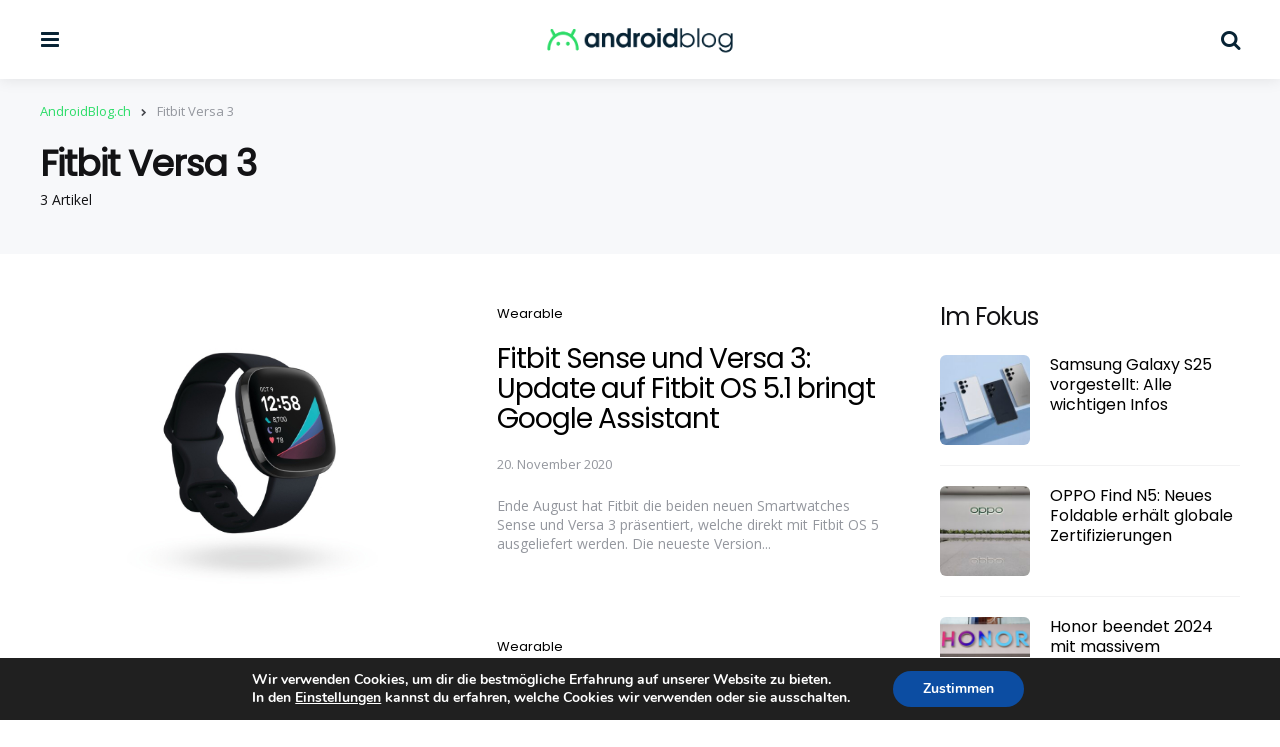

--- FILE ---
content_type: text/html; charset=UTF-8
request_url: https://www.androidblog.ch/tag/fitbit-versa-3/
body_size: 14825
content:
<!DOCTYPE html><html lang="de"><head><meta charset="UTF-8"><link rel="preconnect" href="https://fonts.gstatic.com/" crossorigin /><script>WebFontConfig={google:{families:["Kumbh Sans:wght@300;400;600;700","Open Sans:ital,wght@0,400;0,600;0,700;1,400;1,700","Poppins:wght@500"]}};if ( typeof WebFont === "object" && typeof WebFont.load === "function" ) { WebFont.load( WebFontConfig ); }</script><script data-optimized="1" src="https://www.androidblog.ch/wp-content/plugins/litespeed-cache/assets/js/webfontloader.min.js"></script><link data-optimized="2" rel="stylesheet" href="https://www.androidblog.ch/wp-content/litespeed/css/b3324dbd71d9cd803e6eeed1030ce5e8.css?ver=d06a3" /><meta name="viewport" content="width=device-width, initial-scale=1.0"><link rel="profile" href="https://gmpg.org/xfn/11"><meta name='robots' content='index, follow, max-image-preview:large, max-snippet:-1, max-video-preview:-1' /><style>img:is([sizes="auto" i], [sizes^="auto," i]) { contain-intrinsic-size: 3000px 1500px }</style><title>Fitbit Versa 3 Archive &#8211; AndroidBlog.ch</title><link rel="canonical" href="https://www.androidblog.ch/tag/fitbit-versa-3/" /><meta property="og:locale" content="de_DE" /><meta property="og:type" content="article" /><meta property="og:title" content="Fitbit Versa 3 Archive" /><meta property="og:url" content="https://www.androidblog.ch/tag/fitbit-versa-3/" /><meta property="og:site_name" content="AndroidBlog.ch" /><meta name="twitter:card" content="summary_large_image" /><meta name="twitter:site" content="@vybe_ch" /> <script type="application/ld+json" class="yoast-schema-graph">{"@context":"https://schema.org","@graph":[{"@type":"CollectionPage","@id":"https://www.androidblog.ch/tag/fitbit-versa-3/","url":"https://www.androidblog.ch/tag/fitbit-versa-3/","name":"Fitbit Versa 3 Archive &#8211; AndroidBlog.ch","isPartOf":{"@id":"https://www.androidblog.ch/#website"},"primaryImageOfPage":{"@id":"https://www.androidblog.ch/tag/fitbit-versa-3/#primaryimage"},"image":{"@id":"https://www.androidblog.ch/tag/fitbit-versa-3/#primaryimage"},"thumbnailUrl":"https://www.androidblog.ch/wp-content/uploads/2020/08/fitbit_sense_header.jpg","breadcrumb":{"@id":"https://www.androidblog.ch/tag/fitbit-versa-3/#breadcrumb"},"inLanguage":"de"},{"@type":"ImageObject","inLanguage":"de","@id":"https://www.androidblog.ch/tag/fitbit-versa-3/#primaryimage","url":"https://www.androidblog.ch/wp-content/uploads/2020/08/fitbit_sense_header.jpg","contentUrl":"https://www.androidblog.ch/wp-content/uploads/2020/08/fitbit_sense_header.jpg","width":780,"height":405},{"@type":"BreadcrumbList","@id":"https://www.androidblog.ch/tag/fitbit-versa-3/#breadcrumb","itemListElement":[{"@type":"ListItem","position":1,"name":"Startseite","item":"https://www.androidblog.ch/"},{"@type":"ListItem","position":2,"name":"Fitbit Versa 3"}]},{"@type":"WebSite","@id":"https://www.androidblog.ch/#website","url":"https://www.androidblog.ch/","name":"AndroidBlog.ch","description":"Die Newsquelle für Schweizer Android-Fans","publisher":{"@id":"https://www.androidblog.ch/#organization"},"potentialAction":[{"@type":"SearchAction","target":{"@type":"EntryPoint","urlTemplate":"https://www.androidblog.ch/?s={search_term_string}"},"query-input":"required name=search_term_string"}],"inLanguage":"de"},{"@type":"Organization","@id":"https://www.androidblog.ch/#organization","name":"AndroidBlog.ch","url":"https://www.androidblog.ch/","logo":{"@type":"ImageObject","inLanguage":"de","@id":"https://www.androidblog.ch/#/schema/logo/image/","url":"https://www.androidblog.ch/wp-content/uploads/2023/12/Androidblog-Logo-CI.png","contentUrl":"https://www.androidblog.ch/wp-content/uploads/2023/12/Androidblog-Logo-CI.png","width":2000,"height":351,"caption":"AndroidBlog.ch"},"image":{"@id":"https://www.androidblog.ch/#/schema/logo/image/"},"sameAs":["https://www.facebook.com/ch.vybe","https://x.com/vybe_ch"]}]}</script> <link rel='dns-prefetch' href='//www.googletagmanager.com' /><link rel='dns-prefetch' href='//fonts.googleapis.com' /><link rel="alternate" type="application/rss+xml" title="AndroidBlog.ch &raquo; Feed" href="https://www.androidblog.ch/feed/" /><link rel="alternate" type="application/rss+xml" title="AndroidBlog.ch &raquo; Kommentar-Feed" href="https://www.androidblog.ch/comments/feed/" /><link rel="alternate" type="application/rss+xml" title="AndroidBlog.ch &raquo; Fitbit Versa 3 Schlagwort-Feed" href="https://www.androidblog.ch/tag/fitbit-versa-3/feed/" /><style id='wp-block-library-theme-inline-css' type='text/css'>.wp-block-audio :where(figcaption){color:#555;font-size:13px;text-align:center}.is-dark-theme .wp-block-audio :where(figcaption){color:#ffffffa6}.wp-block-audio{margin:0 0 1em}.wp-block-code{border:1px solid #ccc;border-radius:4px;font-family:Menlo,Consolas,monaco,monospace;padding:.8em 1em}.wp-block-embed :where(figcaption){color:#555;font-size:13px;text-align:center}.is-dark-theme .wp-block-embed :where(figcaption){color:#ffffffa6}.wp-block-embed{margin:0 0 1em}.blocks-gallery-caption{color:#555;font-size:13px;text-align:center}.is-dark-theme .blocks-gallery-caption{color:#ffffffa6}:root :where(.wp-block-image figcaption){color:#555;font-size:13px;text-align:center}.is-dark-theme :root :where(.wp-block-image figcaption){color:#ffffffa6}.wp-block-image{margin:0 0 1em}.wp-block-pullquote{border-bottom:4px solid;border-top:4px solid;color:currentColor;margin-bottom:1.75em}.wp-block-pullquote cite,.wp-block-pullquote footer,.wp-block-pullquote__citation{color:currentColor;font-size:.8125em;font-style:normal;text-transform:uppercase}.wp-block-quote{border-left:.25em solid;margin:0 0 1.75em;padding-left:1em}.wp-block-quote cite,.wp-block-quote footer{color:currentColor;font-size:.8125em;font-style:normal;position:relative}.wp-block-quote:where(.has-text-align-right){border-left:none;border-right:.25em solid;padding-left:0;padding-right:1em}.wp-block-quote:where(.has-text-align-center){border:none;padding-left:0}.wp-block-quote.is-large,.wp-block-quote.is-style-large,.wp-block-quote:where(.is-style-plain){border:none}.wp-block-search .wp-block-search__label{font-weight:700}.wp-block-search__button{border:1px solid #ccc;padding:.375em .625em}:where(.wp-block-group.has-background){padding:1.25em 2.375em}.wp-block-separator.has-css-opacity{opacity:.4}.wp-block-separator{border:none;border-bottom:2px solid;margin-left:auto;margin-right:auto}.wp-block-separator.has-alpha-channel-opacity{opacity:1}.wp-block-separator:not(.is-style-wide):not(.is-style-dots){width:100px}.wp-block-separator.has-background:not(.is-style-dots){border-bottom:none;height:1px}.wp-block-separator.has-background:not(.is-style-wide):not(.is-style-dots){height:2px}.wp-block-table{margin:0 0 1em}.wp-block-table td,.wp-block-table th{word-break:normal}.wp-block-table :where(figcaption){color:#555;font-size:13px;text-align:center}.is-dark-theme .wp-block-table :where(figcaption){color:#ffffffa6}.wp-block-video :where(figcaption){color:#555;font-size:13px;text-align:center}.is-dark-theme .wp-block-video :where(figcaption){color:#ffffffa6}.wp-block-video{margin:0 0 1em}:root :where(.wp-block-template-part.has-background){margin-bottom:0;margin-top:0;padding:1.25em 2.375em}</style><style id='classic-theme-styles-inline-css' type='text/css'>/*! This file is auto-generated */
.wp-block-button__link{color:#fff;background-color:#32373c;border-radius:9999px;box-shadow:none;text-decoration:none;padding:calc(.667em + 2px) calc(1.333em + 2px);font-size:1.125em}.wp-block-file__button{background:#32373c;color:#fff;text-decoration:none}</style><style id='global-styles-inline-css' type='text/css'>:root{--wp--preset--aspect-ratio--square: 1;--wp--preset--aspect-ratio--4-3: 4/3;--wp--preset--aspect-ratio--3-4: 3/4;--wp--preset--aspect-ratio--3-2: 3/2;--wp--preset--aspect-ratio--2-3: 2/3;--wp--preset--aspect-ratio--16-9: 16/9;--wp--preset--aspect-ratio--9-16: 9/16;--wp--preset--color--black: #000000;--wp--preset--color--cyan-bluish-gray: #abb8c3;--wp--preset--color--white: #ffffff;--wp--preset--color--pale-pink: #f78da7;--wp--preset--color--vivid-red: #cf2e2e;--wp--preset--color--luminous-vivid-orange: #ff6900;--wp--preset--color--luminous-vivid-amber: #fcb900;--wp--preset--color--light-green-cyan: #7bdcb5;--wp--preset--color--vivid-green-cyan: #00d084;--wp--preset--color--pale-cyan-blue: #8ed1fc;--wp--preset--color--vivid-cyan-blue: #0693e3;--wp--preset--color--vivid-purple: #9b51e0;--wp--preset--color--primary-theme-color: #2ddd69;--wp--preset--color--secondary-theme-color: #072334;--wp--preset--color--tertiary-theme-color: #428296;--wp--preset--color--quaternary-theme-color: #00677b;--wp--preset--color--quinary-theme-color: #cb1c68;--wp--preset--color--very-dark-grey: #131315;--wp--preset--color--dark-grey: #45464b;--wp--preset--color--medium-grey: #94979e;--wp--preset--color--light-grey: #cfd0d2;--wp--preset--color--very-light-grey: #f2f2f3;--wp--preset--gradient--vivid-cyan-blue-to-vivid-purple: linear-gradient(135deg,rgba(6,147,227,1) 0%,rgb(155,81,224) 100%);--wp--preset--gradient--light-green-cyan-to-vivid-green-cyan: linear-gradient(135deg,rgb(122,220,180) 0%,rgb(0,208,130) 100%);--wp--preset--gradient--luminous-vivid-amber-to-luminous-vivid-orange: linear-gradient(135deg,rgba(252,185,0,1) 0%,rgba(255,105,0,1) 100%);--wp--preset--gradient--luminous-vivid-orange-to-vivid-red: linear-gradient(135deg,rgba(255,105,0,1) 0%,rgb(207,46,46) 100%);--wp--preset--gradient--very-light-gray-to-cyan-bluish-gray: linear-gradient(135deg,rgb(238,238,238) 0%,rgb(169,184,195) 100%);--wp--preset--gradient--cool-to-warm-spectrum: linear-gradient(135deg,rgb(74,234,220) 0%,rgb(151,120,209) 20%,rgb(207,42,186) 40%,rgb(238,44,130) 60%,rgb(251,105,98) 80%,rgb(254,248,76) 100%);--wp--preset--gradient--blush-light-purple: linear-gradient(135deg,rgb(255,206,236) 0%,rgb(152,150,240) 100%);--wp--preset--gradient--blush-bordeaux: linear-gradient(135deg,rgb(254,205,165) 0%,rgb(254,45,45) 50%,rgb(107,0,62) 100%);--wp--preset--gradient--luminous-dusk: linear-gradient(135deg,rgb(255,203,112) 0%,rgb(199,81,192) 50%,rgb(65,88,208) 100%);--wp--preset--gradient--pale-ocean: linear-gradient(135deg,rgb(255,245,203) 0%,rgb(182,227,212) 50%,rgb(51,167,181) 100%);--wp--preset--gradient--electric-grass: linear-gradient(135deg,rgb(202,248,128) 0%,rgb(113,206,126) 100%);--wp--preset--gradient--midnight: linear-gradient(135deg,rgb(2,3,129) 0%,rgb(40,116,252) 100%);--wp--preset--font-size--small: 13px;--wp--preset--font-size--medium: 20px;--wp--preset--font-size--large: 36px;--wp--preset--font-size--x-large: 42px;--wp--preset--spacing--20: 0.44rem;--wp--preset--spacing--30: 0.67rem;--wp--preset--spacing--40: 1rem;--wp--preset--spacing--50: 1.5rem;--wp--preset--spacing--60: 2.25rem;--wp--preset--spacing--70: 3.38rem;--wp--preset--spacing--80: 5.06rem;--wp--preset--shadow--natural: 6px 6px 9px rgba(0, 0, 0, 0.2);--wp--preset--shadow--deep: 12px 12px 50px rgba(0, 0, 0, 0.4);--wp--preset--shadow--sharp: 6px 6px 0px rgba(0, 0, 0, 0.2);--wp--preset--shadow--outlined: 6px 6px 0px -3px rgba(255, 255, 255, 1), 6px 6px rgba(0, 0, 0, 1);--wp--preset--shadow--crisp: 6px 6px 0px rgba(0, 0, 0, 1);}:where(.is-layout-flex){gap: 0.5em;}:where(.is-layout-grid){gap: 0.5em;}body .is-layout-flex{display: flex;}.is-layout-flex{flex-wrap: wrap;align-items: center;}.is-layout-flex > :is(*, div){margin: 0;}body .is-layout-grid{display: grid;}.is-layout-grid > :is(*, div){margin: 0;}:where(.wp-block-columns.is-layout-flex){gap: 2em;}:where(.wp-block-columns.is-layout-grid){gap: 2em;}:where(.wp-block-post-template.is-layout-flex){gap: 1.25em;}:where(.wp-block-post-template.is-layout-grid){gap: 1.25em;}.has-black-color{color: var(--wp--preset--color--black) !important;}.has-cyan-bluish-gray-color{color: var(--wp--preset--color--cyan-bluish-gray) !important;}.has-white-color{color: var(--wp--preset--color--white) !important;}.has-pale-pink-color{color: var(--wp--preset--color--pale-pink) !important;}.has-vivid-red-color{color: var(--wp--preset--color--vivid-red) !important;}.has-luminous-vivid-orange-color{color: var(--wp--preset--color--luminous-vivid-orange) !important;}.has-luminous-vivid-amber-color{color: var(--wp--preset--color--luminous-vivid-amber) !important;}.has-light-green-cyan-color{color: var(--wp--preset--color--light-green-cyan) !important;}.has-vivid-green-cyan-color{color: var(--wp--preset--color--vivid-green-cyan) !important;}.has-pale-cyan-blue-color{color: var(--wp--preset--color--pale-cyan-blue) !important;}.has-vivid-cyan-blue-color{color: var(--wp--preset--color--vivid-cyan-blue) !important;}.has-vivid-purple-color{color: var(--wp--preset--color--vivid-purple) !important;}.has-black-background-color{background-color: var(--wp--preset--color--black) !important;}.has-cyan-bluish-gray-background-color{background-color: var(--wp--preset--color--cyan-bluish-gray) !important;}.has-white-background-color{background-color: var(--wp--preset--color--white) !important;}.has-pale-pink-background-color{background-color: var(--wp--preset--color--pale-pink) !important;}.has-vivid-red-background-color{background-color: var(--wp--preset--color--vivid-red) !important;}.has-luminous-vivid-orange-background-color{background-color: var(--wp--preset--color--luminous-vivid-orange) !important;}.has-luminous-vivid-amber-background-color{background-color: var(--wp--preset--color--luminous-vivid-amber) !important;}.has-light-green-cyan-background-color{background-color: var(--wp--preset--color--light-green-cyan) !important;}.has-vivid-green-cyan-background-color{background-color: var(--wp--preset--color--vivid-green-cyan) !important;}.has-pale-cyan-blue-background-color{background-color: var(--wp--preset--color--pale-cyan-blue) !important;}.has-vivid-cyan-blue-background-color{background-color: var(--wp--preset--color--vivid-cyan-blue) !important;}.has-vivid-purple-background-color{background-color: var(--wp--preset--color--vivid-purple) !important;}.has-black-border-color{border-color: var(--wp--preset--color--black) !important;}.has-cyan-bluish-gray-border-color{border-color: var(--wp--preset--color--cyan-bluish-gray) !important;}.has-white-border-color{border-color: var(--wp--preset--color--white) !important;}.has-pale-pink-border-color{border-color: var(--wp--preset--color--pale-pink) !important;}.has-vivid-red-border-color{border-color: var(--wp--preset--color--vivid-red) !important;}.has-luminous-vivid-orange-border-color{border-color: var(--wp--preset--color--luminous-vivid-orange) !important;}.has-luminous-vivid-amber-border-color{border-color: var(--wp--preset--color--luminous-vivid-amber) !important;}.has-light-green-cyan-border-color{border-color: var(--wp--preset--color--light-green-cyan) !important;}.has-vivid-green-cyan-border-color{border-color: var(--wp--preset--color--vivid-green-cyan) !important;}.has-pale-cyan-blue-border-color{border-color: var(--wp--preset--color--pale-cyan-blue) !important;}.has-vivid-cyan-blue-border-color{border-color: var(--wp--preset--color--vivid-cyan-blue) !important;}.has-vivid-purple-border-color{border-color: var(--wp--preset--color--vivid-purple) !important;}.has-vivid-cyan-blue-to-vivid-purple-gradient-background{background: var(--wp--preset--gradient--vivid-cyan-blue-to-vivid-purple) !important;}.has-light-green-cyan-to-vivid-green-cyan-gradient-background{background: var(--wp--preset--gradient--light-green-cyan-to-vivid-green-cyan) !important;}.has-luminous-vivid-amber-to-luminous-vivid-orange-gradient-background{background: var(--wp--preset--gradient--luminous-vivid-amber-to-luminous-vivid-orange) !important;}.has-luminous-vivid-orange-to-vivid-red-gradient-background{background: var(--wp--preset--gradient--luminous-vivid-orange-to-vivid-red) !important;}.has-very-light-gray-to-cyan-bluish-gray-gradient-background{background: var(--wp--preset--gradient--very-light-gray-to-cyan-bluish-gray) !important;}.has-cool-to-warm-spectrum-gradient-background{background: var(--wp--preset--gradient--cool-to-warm-spectrum) !important;}.has-blush-light-purple-gradient-background{background: var(--wp--preset--gradient--blush-light-purple) !important;}.has-blush-bordeaux-gradient-background{background: var(--wp--preset--gradient--blush-bordeaux) !important;}.has-luminous-dusk-gradient-background{background: var(--wp--preset--gradient--luminous-dusk) !important;}.has-pale-ocean-gradient-background{background: var(--wp--preset--gradient--pale-ocean) !important;}.has-electric-grass-gradient-background{background: var(--wp--preset--gradient--electric-grass) !important;}.has-midnight-gradient-background{background: var(--wp--preset--gradient--midnight) !important;}.has-small-font-size{font-size: var(--wp--preset--font-size--small) !important;}.has-medium-font-size{font-size: var(--wp--preset--font-size--medium) !important;}.has-large-font-size{font-size: var(--wp--preset--font-size--large) !important;}.has-x-large-font-size{font-size: var(--wp--preset--font-size--x-large) !important;}
:where(.wp-block-post-template.is-layout-flex){gap: 1.25em;}:where(.wp-block-post-template.is-layout-grid){gap: 1.25em;}
:where(.wp-block-columns.is-layout-flex){gap: 2em;}:where(.wp-block-columns.is-layout-grid){gap: 2em;}
:root :where(.wp-block-pullquote){font-size: 1.5em;line-height: 1.6;}</style><style id='moove_gdpr_frontend-inline-css' type='text/css'>#moove_gdpr_cookie_modal,#moove_gdpr_cookie_info_bar,.gdpr_cookie_settings_shortcode_content{font-family:Nunito,sans-serif}#moove_gdpr_save_popup_settings_button{background-color:#373737;color:#fff}#moove_gdpr_save_popup_settings_button:hover{background-color:#000}#moove_gdpr_cookie_info_bar .moove-gdpr-info-bar-container .moove-gdpr-info-bar-content a.mgbutton,#moove_gdpr_cookie_info_bar .moove-gdpr-info-bar-container .moove-gdpr-info-bar-content button.mgbutton{background-color:#0C4DA2}#moove_gdpr_cookie_modal .moove-gdpr-modal-content .moove-gdpr-modal-footer-content .moove-gdpr-button-holder a.mgbutton,#moove_gdpr_cookie_modal .moove-gdpr-modal-content .moove-gdpr-modal-footer-content .moove-gdpr-button-holder button.mgbutton,.gdpr_cookie_settings_shortcode_content .gdpr-shr-button.button-green{background-color:#0C4DA2;border-color:#0C4DA2}#moove_gdpr_cookie_modal .moove-gdpr-modal-content .moove-gdpr-modal-footer-content .moove-gdpr-button-holder a.mgbutton:hover,#moove_gdpr_cookie_modal .moove-gdpr-modal-content .moove-gdpr-modal-footer-content .moove-gdpr-button-holder button.mgbutton:hover,.gdpr_cookie_settings_shortcode_content .gdpr-shr-button.button-green:hover{background-color:#fff;color:#0C4DA2}#moove_gdpr_cookie_modal .moove-gdpr-modal-content .moove-gdpr-modal-close i,#moove_gdpr_cookie_modal .moove-gdpr-modal-content .moove-gdpr-modal-close span.gdpr-icon{background-color:#0C4DA2;border:1px solid #0C4DA2}#moove_gdpr_cookie_info_bar span.change-settings-button.focus-g,#moove_gdpr_cookie_info_bar span.change-settings-button:focus,#moove_gdpr_cookie_info_bar button.change-settings-button.focus-g,#moove_gdpr_cookie_info_bar button.change-settings-button:focus{-webkit-box-shadow:0 0 1px 3px #0C4DA2;-moz-box-shadow:0 0 1px 3px #0C4DA2;box-shadow:0 0 1px 3px #0C4DA2}#moove_gdpr_cookie_modal .moove-gdpr-modal-content .moove-gdpr-modal-close i:hover,#moove_gdpr_cookie_modal .moove-gdpr-modal-content .moove-gdpr-modal-close span.gdpr-icon:hover,#moove_gdpr_cookie_info_bar span[data-href]>u.change-settings-button{color:#0C4DA2}#moove_gdpr_cookie_modal .moove-gdpr-modal-content .moove-gdpr-modal-left-content #moove-gdpr-menu li.menu-item-selected a span.gdpr-icon,#moove_gdpr_cookie_modal .moove-gdpr-modal-content .moove-gdpr-modal-left-content #moove-gdpr-menu li.menu-item-selected button span.gdpr-icon{color:inherit}#moove_gdpr_cookie_modal .moove-gdpr-modal-content .moove-gdpr-modal-left-content #moove-gdpr-menu li a span.gdpr-icon,#moove_gdpr_cookie_modal .moove-gdpr-modal-content .moove-gdpr-modal-left-content #moove-gdpr-menu li button span.gdpr-icon{color:inherit}#moove_gdpr_cookie_modal .gdpr-acc-link{line-height:0;font-size:0;color:transparent;position:absolute}#moove_gdpr_cookie_modal .moove-gdpr-modal-content .moove-gdpr-modal-close:hover i,#moove_gdpr_cookie_modal .moove-gdpr-modal-content .moove-gdpr-modal-left-content #moove-gdpr-menu li a,#moove_gdpr_cookie_modal .moove-gdpr-modal-content .moove-gdpr-modal-left-content #moove-gdpr-menu li button,#moove_gdpr_cookie_modal .moove-gdpr-modal-content .moove-gdpr-modal-left-content #moove-gdpr-menu li button i,#moove_gdpr_cookie_modal .moove-gdpr-modal-content .moove-gdpr-modal-left-content #moove-gdpr-menu li a i,#moove_gdpr_cookie_modal .moove-gdpr-modal-content .moove-gdpr-tab-main .moove-gdpr-tab-main-content a:hover,#moove_gdpr_cookie_info_bar.moove-gdpr-dark-scheme .moove-gdpr-info-bar-container .moove-gdpr-info-bar-content a.mgbutton:hover,#moove_gdpr_cookie_info_bar.moove-gdpr-dark-scheme .moove-gdpr-info-bar-container .moove-gdpr-info-bar-content button.mgbutton:hover,#moove_gdpr_cookie_info_bar.moove-gdpr-dark-scheme .moove-gdpr-info-bar-container .moove-gdpr-info-bar-content a:hover,#moove_gdpr_cookie_info_bar.moove-gdpr-dark-scheme .moove-gdpr-info-bar-container .moove-gdpr-info-bar-content button:hover,#moove_gdpr_cookie_info_bar.moove-gdpr-dark-scheme .moove-gdpr-info-bar-container .moove-gdpr-info-bar-content span.change-settings-button:hover,#moove_gdpr_cookie_info_bar.moove-gdpr-dark-scheme .moove-gdpr-info-bar-container .moove-gdpr-info-bar-content button.change-settings-button:hover,#moove_gdpr_cookie_info_bar.moove-gdpr-dark-scheme .moove-gdpr-info-bar-container .moove-gdpr-info-bar-content u.change-settings-button:hover,#moove_gdpr_cookie_info_bar span[data-href]>u.change-settings-button,#moove_gdpr_cookie_info_bar.moove-gdpr-dark-scheme .moove-gdpr-info-bar-container .moove-gdpr-info-bar-content a.mgbutton.focus-g,#moove_gdpr_cookie_info_bar.moove-gdpr-dark-scheme .moove-gdpr-info-bar-container .moove-gdpr-info-bar-content button.mgbutton.focus-g,#moove_gdpr_cookie_info_bar.moove-gdpr-dark-scheme .moove-gdpr-info-bar-container .moove-gdpr-info-bar-content a.focus-g,#moove_gdpr_cookie_info_bar.moove-gdpr-dark-scheme .moove-gdpr-info-bar-container .moove-gdpr-info-bar-content button.focus-g,#moove_gdpr_cookie_info_bar.moove-gdpr-dark-scheme .moove-gdpr-info-bar-container .moove-gdpr-info-bar-content a.mgbutton:focus,#moove_gdpr_cookie_info_bar.moove-gdpr-dark-scheme .moove-gdpr-info-bar-container .moove-gdpr-info-bar-content button.mgbutton:focus,#moove_gdpr_cookie_info_bar.moove-gdpr-dark-scheme .moove-gdpr-info-bar-container .moove-gdpr-info-bar-content a:focus,#moove_gdpr_cookie_info_bar.moove-gdpr-dark-scheme .moove-gdpr-info-bar-container .moove-gdpr-info-bar-content button:focus,#moove_gdpr_cookie_info_bar.moove-gdpr-dark-scheme .moove-gdpr-info-bar-container .moove-gdpr-info-bar-content span.change-settings-button.focus-g,span.change-settings-button:focus,button.change-settings-button.focus-g,button.change-settings-button:focus,#moove_gdpr_cookie_info_bar.moove-gdpr-dark-scheme .moove-gdpr-info-bar-container .moove-gdpr-info-bar-content u.change-settings-button.focus-g,#moove_gdpr_cookie_info_bar.moove-gdpr-dark-scheme .moove-gdpr-info-bar-container .moove-gdpr-info-bar-content u.change-settings-button:focus{color:#0C4DA2}#moove_gdpr_cookie_modal.gdpr_lightbox-hide{display:none}</style> <script type="text/javascript" src="https://www.androidblog.ch/wp-includes/js/jquery/jquery.min.js" id="jquery-core-js"></script> <script data-optimized="1" type="text/javascript" src="https://www.androidblog.ch/wp-content/litespeed/js/05bd86645d9426a2b371108cebcdb4b4.js?ver=db4b4" id="jquery-migrate-js"></script> <script data-optimized="1" type="text/javascript" src="https://www.androidblog.ch/wp-content/litespeed/js/728a483bd613274797acf779a78fc04c.js?ver=fc04c" id="mura-main-js"></script> 
 <script type="text/javascript" src="https://www.googletagmanager.com/gtag/js?id=G-7VR7XB8HR4" id="google_gtagjs-js" async></script> <script type="text/javascript" id="google_gtagjs-js-after">/*  */
window.dataLayer = window.dataLayer || [];function gtag(){dataLayer.push(arguments);}
gtag("set","linker",{"domains":["www.androidblog.ch"]});
gtag("js", new Date());
gtag("set", "developer_id.dZTNiMT", true);
gtag("config", "G-7VR7XB8HR4");
/*  */</script> <link rel="https://api.w.org/" href="https://www.androidblog.ch/wp-json/" /><link rel="alternate" title="JSON" type="application/json" href="https://www.androidblog.ch/wp-json/wp/v2/tags/28692" /><link rel="EditURI" type="application/rsd+xml" title="RSD" href="https://www.androidblog.ch/xmlrpc.php?rsd" /><meta name="generator" content="WordPress 6.8.3" /><link rel="preconnect" href="https://fonts.googleapis.com"><link rel="preconnect" href="https://fonts.gstatic.com"><meta name="generator" content="Site Kit by Google 1.166.0" /><style type="text/css" id="tfm-hero-custom-css">.tfm-hero .entry-read-more .entry-meta-read-time::after, .tfm-hero .entry-meta-comment-count::before { color: #ffffff !important;}
.tfm-hero .entry-read-more .entry-meta-read-time { color: #ffffff;}</style><style type="text/css" id="tfm-related-posts-custom-css">.tfm-related-posts .entry-read-more .entry-meta-read-time::after { color: #ffffff !important;}
.tfm-related-posts .entry-read-more .entry-meta-read-time { border-color: #ffffff;}</style><style type="text/css" id="mura-custom-css-vars">:root {
--primary-theme-color:#2ddd69;
--secondary-theme-color:#072334;
--tertiary-theme-color:#428296;
--toggle-icon-color:#072334;
--footer-background:#072334;
--footer-color:#ffffff;
--footer-link-color:#ffffff;
--footer-border-color:#ffffff;
--primary-menu-background:#072334;
--primary-menu-link-color:#2ddd69;
--primary-menu-submenu-background:#072334;
--custom-logo-width-mobile:140px;
--custom-logo-width-small-mobile:140px;
--button-border-radius:6px;
--post-thumbnail-border-radius:6px;
}</style><style type="text/css" id="mura-widget-css">.site-footer .widget-title { color:#ffffff !important;}.site-footer .widget, .site-footer .widget ul li, .site-footer .widget ol li, .site-footer .widget_recent_comments ul li::before { color:#ffffff;}.site-footer .widget ul li a, .site-footer .widget ol li a, .site-footer .wp-calendar-nav a { color:#ffffff;}</style><link rel="icon" href="https://www.androidblog.ch/wp-content/uploads/2023/08/cropped-Publisher-Logo-Quadratisch-Transparent-32x32.png" sizes="32x32" /><link rel="icon" href="https://www.androidblog.ch/wp-content/uploads/2023/08/cropped-Publisher-Logo-Quadratisch-Transparent-192x192.png" sizes="192x192" /><link rel="apple-touch-icon" href="https://www.androidblog.ch/wp-content/uploads/2023/08/cropped-Publisher-Logo-Quadratisch-Transparent-180x180.png" /><meta name="msapplication-TileImage" content="https://www.androidblog.ch/wp-content/uploads/2023/08/cropped-Publisher-Logo-Quadratisch-Transparent-270x270.png" /><style type="text/css" id="wp-custom-css">text-align: center</style><style id="egf-frontend-styles" type="text/css">body, input, textarea, .tfm-menu-sash span {font-family: 'Open Sans', sans-serif;font-style: normal;font-weight: 400;} .entry-meta a[class*="cat-link"], .tfm-link-more a, label, button, .button, input[type="button"], input[type="reset"], input[type="submit"], ul.primary-menu, .primary-nav-sidebar, ul.header-secondary, .wp-block-quote.is-large p, .wp-block-quote.is-style-large p, .widget_tag_cloud a, .single-post-tags a, .child-categories a, a.tag-cloud-link, .wp-block-latest-posts__list li a, .tfm_posts_widget .entry-title-link, .tfm-social-icons .tfm-social-icon, .entry-read-more .read-more {font-family: 'Poppins', sans-serif;font-style: normal;font-weight: 500;} p {font-family: 'Open Sans', sans-serif;font-style: normal;font-weight: 400;} h1 {font-family: 'Poppins', sans-serif;font-style: normal;font-weight: 500;} h2 {font-family: 'Poppins', sans-serif;font-style: normal;font-weight: 500;} h3 {font-family: 'Poppins', sans-serif;font-style: normal;font-weight: 500;} h4 {font-family: 'Poppins', sans-serif;font-style: normal;font-weight: 500;} h5 {font-family: 'Poppins', sans-serif;font-style: normal;font-weight: 500;} h6 {font-family: 'Poppins', sans-serif;font-style: normal;font-weight: 500;}</style></head><body data-rsssl=1 class="archive tag tag-fitbit-versa-3 tag-28692 wp-custom-logo wp-embed-responsive wp-theme-mura wp-child-theme-mura-child tfm-hero-has-background has-sidebar has-sticky-nav has-sticky-nav-mobile has-backtotop has-tfm-breadcrumbs"><div class="body-fade menu-overlay"></div><div class="body-fade search-overlay"></div><header id="site-header" class="site-header logo-split-menu sticky-nav sticky-mobile-nav has-toggle-menu has-toggle-search has-toggle-cart has-primary-nav has-primary-nav-background"><div class="mobile-header"><div class="header-section header-left"><div class="toggle toggle-menu mobile-toggle"><span><i class="icon-menu-1"></i></span><span class="screen-reader-text">Menu</span></div></div><div class="site-logo faux-heading"><a href="https://www.androidblog.ch" rel="home"><img src="https://www.androidblog.ch/wp-content/uploads/2023/08/Androidblog-Logo-Header.png" alt="AndroidBlog.ch" class="custom-logo" width="200" /></a></div><div class="header-section header-right"><div class="toggle toggle-cart mobile-toggle"></div><div class="toggle toggle-search mobile-toggle"><span><i class="icon-search"></i></span><span class="screen-reader-text">Suche</span></div></div></div><div class="header-layout-wrapper"><div class="header-section header-left"><div class="toggle toggle-menu"><span><i class="icon-menu-1"></i></span><span class="screen-reader-text">Menu</span></div><nav id="split-menu-left" class="primary-menu split-menu-left"><ul><li class="page_item page-item-15308"><a href="https://www.androidblog.ch/datenschutzerklaerung/">Datenschutzerklärung</a></li><li class="page_item page-item-7336"><a href="https://www.androidblog.ch/impressum/">Impressum</a></li><li class="page_item page-item-8"><a href="https://www.androidblog.ch/kontakt/">Kontakt</a></li><li class="page_item page-item-25456"><a href="https://www.androidblog.ch/tipp-senden/">Tipp senden</a></li><li class="page_item page-item-76"><a href="https://www.androidblog.ch/ueber-androidblog-ch/">Über uns</a></li></ul></nav></div><div class="header-branding"><div class="site-logo faux-heading"><a href="https://www.androidblog.ch" rel="home"><img src="https://www.androidblog.ch/wp-content/uploads/2023/08/Androidblog-Logo-Header.png" alt="AndroidBlog.ch" class="custom-logo" width="200" /></a><span class="screen-reader-text">AndroidBlog.ch</span></div></div><div class="header-section header-right"><nav id="split-menu-right" class="primary-menu split-menu-right"><ul><li class="page_item page-item-15308"><a href="https://www.androidblog.ch/datenschutzerklaerung/">Datenschutzerklärung</a></li><li class="page_item page-item-7336"><a href="https://www.androidblog.ch/impressum/">Impressum</a></li><li class="page_item page-item-8"><a href="https://www.androidblog.ch/kontakt/">Kontakt</a></li><li class="page_item page-item-25456"><a href="https://www.androidblog.ch/tipp-senden/">Tipp senden</a></li><li class="page_item page-item-76"><a href="https://www.androidblog.ch/ueber-androidblog-ch/">Über uns</a></li></ul></nav><div class="toggle toggle-cart"></div><div class="toggle toggle-search"><span><i class="icon-search"></i></span><span class="screen-reader-text">Suche</span></div></div></div></header><aside id="toggle-search-sidebar" class="toggle-sidebar sidebar site-search" aria-label="Search Sidebar"><div class="toggle-sidebar-header"><div class="close-menu"><span><i class="icon-cancel"></i></span><span class="close">close</span></div></div><form role="search" method="get" class="search-form" action="https://www.androidblog.ch/">
<label for="search-form-6929426a5ba29">
<span class="screen-reader-text">Sucheergebnisse für</span>
</label>
<input type="search" id="search-form-6929426a5ba29" class="search-field" placeholder="Suchen ..." value="" name="s" />
<button type="submit" class="search-submit"><i class="icon-search"></i><span class="screen-reader-text">Suche</span></button></form></aside><div class="tfm-breadcrumbs navxt"><div class="tfm-breadcrumbs-inner"><span property="itemListElement" typeof="ListItem"><a property="item" typeof="WebPage" title="Gehe zu AndroidBlog.ch." href="https://www.androidblog.ch" class="home" ><span property="name">AndroidBlog.ch</span></a><meta property="position" content="1"></span> &gt; <span property="itemListElement" typeof="ListItem"><span property="name" class="archive taxonomy post_tag current-item">Fitbit Versa 3</span><meta property="url" content="https://www.androidblog.ch/tag/fitbit-versa-3/"><meta property="position" content="2"></span></div></div><header class="archive-header"><div class="archive-header-inner"><div class="archive-description-wrap"><span class="archive-subtitle post-count entry-meta">3 Artikel</span><h1 class="archive-title"><span>Fitbit Versa 3</span></h1></div></div></header><aside id="toggle-sidebar" class="mobile-navigation toggle-sidebar sidebar sidebar-2" aria-label="Blog Sidebar"><div class="toggle-sidebar-header"><div class="site-logo faux-heading"><a href="https://www.androidblog.ch" rel="home"><img src="https://www.androidblog.ch/wp-content/uploads/2023/08/Androidblog-Logo-Header.png" alt="AndroidBlog.ch" class="custom-logo" width="140" /></a><span class="screen-reader-text">AndroidBlog.ch</span></div><div class="close-menu"><span><i class="icon-cancel"></i></span><span class="close">close</span></div></div><nav class="primary-nav-sidebar-wrapper"><ul id="primary-nav-sidebar" class="primary-nav-sidebar"><li id="menu-item-198771" class="menu-item menu-item-type-taxonomy menu-item-object-category menu-item-198771"><a href="https://www.androidblog.ch/category/smartphones/">Smartphone</a><span class="expand"></span></li><li id="menu-item-198772" class="menu-item menu-item-type-taxonomy menu-item-object-category menu-item-198772"><a href="https://www.androidblog.ch/category/os/">Firmware &amp; OS</a><span class="expand"></span></li><li id="menu-item-198773" class="menu-item menu-item-type-taxonomy menu-item-object-category menu-item-198773"><a href="https://www.androidblog.ch/category/wearable/">Wearable</a><span class="expand"></span></li><li id="menu-item-198774" class="menu-item menu-item-type-taxonomy menu-item-object-category menu-item-198774"><a href="https://www.androidblog.ch/category/apps/">App</a><span class="expand"></span></li><li id="menu-item-198775" class="menu-item menu-item-type-taxonomy menu-item-object-category menu-item-198775"><a href="https://www.androidblog.ch/category/tablets/">Tablet</a><span class="expand"></span></li><li id="menu-item-199237" class="menu-item menu-item-type-post_type menu-item-object-page menu-item-199237"><a href="https://www.androidblog.ch/tipp-senden/">Tipp senden</a><span class="expand"></span></li></ul></nav><section id="tfm_posts_widget-5" class="widget tfm_posts_widget"><ul class="list list-style-list has-post-thumbnails recent-posts"><li class="widget-entry has-post-media has-post-thumbnail  thumbnail-uncropped default"><div class="post-thumbnail">
<a href="https://www.androidblog.ch/2025/01/samsung-galaxy-s25-vorgestellt-alle-wichtigen-infos/">
<img width="200" height="200" src="https://www.androidblog.ch/wp-content/uploads/2025/01/Galaxy-S25-Ultra-Produktfamilie-200x200.jpg" class="attachment-thumbnail size-thumbnail wp-post-image" alt="Samsung hat die Galaxy S25 Reihe vorgestellt." decoding="async" />							</a></div><div class="entry-header">
<a href="https://www.androidblog.ch/2025/01/samsung-galaxy-s25-vorgestellt-alle-wichtigen-infos/" rel="bookmark" class="entry-title-link">Samsung Galaxy S25 vorgestellt: Alle wichtigen Infos</a></div></li><li class="widget-entry has-post-media has-post-thumbnail  thumbnail-uncropped default"><div class="post-thumbnail">
<a href="https://www.androidblog.ch/2025/01/oppo-find-n5-neues-foldable-erhaelt-globale-zertifizierungen/">
<img width="200" height="200" src="https://www.androidblog.ch/wp-content/uploads/2024/01/Besuch-bei-Oppo-in-China3-200x200.jpg" class="attachment-thumbnail size-thumbnail wp-post-image" alt="Oppo" decoding="async" />							</a></div><div class="entry-header">
<a href="https://www.androidblog.ch/2025/01/oppo-find-n5-neues-foldable-erhaelt-globale-zertifizierungen/" rel="bookmark" class="entry-title-link">OPPO Find N5: Neues Foldable erhält globale Zertifizierungen</a></div></li><li class="widget-entry has-post-media has-post-thumbnail  thumbnail-uncropped default"><div class="post-thumbnail">
<a href="https://www.androidblog.ch/2025/01/honor-beendet-2024-mit-massivem-verkaufswachstum/">
<img width="200" height="200" src="https://www.androidblog.ch/wp-content/uploads/2023/10/Honor-Logo-200x200.png" class="attachment-thumbnail size-thumbnail wp-post-image" alt="Honor Logo" decoding="async" />							</a></div><div class="entry-header">
<a href="https://www.androidblog.ch/2025/01/honor-beendet-2024-mit-massivem-verkaufswachstum/" rel="bookmark" class="entry-title-link">Honor beendet 2024 mit massivem Verkaufswachstum</a></div></li><li class="widget-entry has-post-media has-post-thumbnail  thumbnail-uncropped default"><div class="post-thumbnail">
<a href="https://www.androidblog.ch/2025/01/huawei-arbeitet-am-nachfolger-des-mate-xt/">
<img width="200" height="200" src="https://www.androidblog.ch/wp-content/uploads/2025/01/Huawei-Mate-XTs-200x200.png" class="attachment-thumbnail size-thumbnail wp-post-image" alt="Huawei Mate XT" decoding="async" />							</a></div><div class="entry-header">
<a href="https://www.androidblog.ch/2025/01/huawei-arbeitet-am-nachfolger-des-mate-xt/" rel="bookmark" class="entry-title-link">Huawei arbeitet am Nachfolger des Mate XT</a></div></li></ul></section></aside><div class="wrap"><div class="wrap-inner"><main id="main" class="site-main has-pagination-numbers has-pagination-prev-next"><div id="primary" class="content-area post-grid cols-1 list"><article id="post-36205" class="post-36205 post type-post status-publish format-standard has-post-thumbnail hentry category-wearable tag-fitbit tag-fitbit-sense tag-fitbit-versa-3 article has-excerpt has-date has-category-meta thumbnail-landscape default"><div class="formats-key"></div><div class="post-inner"><div class="thumbnail-wrapper"><figure class="post-thumbnail"><a href="https://www.androidblog.ch/2020/11/fitbit-sense-und-versa-3-update-auf-fitbit-os-5-1-bringt-google-assistant/">
<img width="780" height="405" src="https://www.androidblog.ch/wp-content/uploads/2020/08/fitbit_sense_header.jpg" class="attachment-large size-large wp-post-image" alt="" decoding="async" srcset="https://www.androidblog.ch/wp-content/uploads/2020/08/fitbit_sense_header.jpg 780w, https://www.androidblog.ch/wp-content/uploads/2020/08/fitbit_sense_header-300x156.jpg 300w, https://www.androidblog.ch/wp-content/uploads/2020/08/fitbit_sense_header-768x399.jpg 768w" sizes="(max-width: 780px) 100vw, 780px" />					</a></figure></div><div class="entry-wrapper"><header class="entry-header"><div class="formats-key"></div><div class="entry-meta before-title">
<span class="screen-reader-text">Categories</span><ul class="post-categories-meta"><li class="cat-slug-wearable cat-id-777"><a href="https://www.androidblog.ch/category/wearable/" class="cat-link-777">Wearable</a></li></ul></div><h3 class="entry-title"><a href="https://www.androidblog.ch/2020/11/fitbit-sense-und-versa-3-update-auf-fitbit-os-5-1-bringt-google-assistant/" rel="bookmark">Fitbit Sense und Versa 3: Update auf Fitbit OS 5.1 bringt Google Assistant</a></h3><div class="entry-meta after-title"><ul class="after-title-meta"><li class="entry-meta-date">
<time datetime="2020-11-20">20. November 2020</time></li></ul></div></header><div class="entry-content excerpt">Ende August hat Fitbit die beiden neuen Smartwatches Sense und Versa 3 präsentiert, welche direkt mit Fitbit OS 5 ausgeliefert werden. Die neueste Version...</div></div></div></article><article id="post-34129" class="post-34129 post type-post status-publish format-standard has-post-thumbnail hentry category-wearable tag-fitbit tag-fitbit-versa-3 article has-excerpt has-date has-category-meta thumbnail-landscape default"><div class="formats-key"></div><div class="post-inner"><div class="thumbnail-wrapper"><figure class="post-thumbnail"><a href="https://www.androidblog.ch/2020/08/fitbit-versa-3/">
<img width="780" height="405" src="https://www.androidblog.ch/wp-content/uploads/2020/08/fitbit_versa3_header.jpg" class="attachment-large size-large wp-post-image" alt="" decoding="async" loading="lazy" srcset="https://www.androidblog.ch/wp-content/uploads/2020/08/fitbit_versa3_header.jpg 780w, https://www.androidblog.ch/wp-content/uploads/2020/08/fitbit_versa3_header-300x156.jpg 300w, https://www.androidblog.ch/wp-content/uploads/2020/08/fitbit_versa3_header-768x399.jpg 768w" sizes="auto, (max-width: 780px) 100vw, 780px" />					</a></figure></div><div class="entry-wrapper"><header class="entry-header"><div class="formats-key"></div><div class="entry-meta before-title">
<span class="screen-reader-text">Categories</span><ul class="post-categories-meta"><li class="cat-slug-wearable cat-id-777"><a href="https://www.androidblog.ch/category/wearable/" class="cat-link-777">Wearable</a></li></ul></div><h3 class="entry-title"><a href="https://www.androidblog.ch/2020/08/fitbit-versa-3/" rel="bookmark">Fitbit Versa 3 offiziell vorgestellt</a></h3><div class="entry-meta after-title"><ul class="after-title-meta"><li class="entry-meta-date">
<time datetime="2020-08-26">26. August 2020</time></li></ul></div></header><div class="entry-content excerpt">Neben der neuen Fitbit Sense, hat der Wearables-Hersteller gestern auch noch die Versa 3 vorgestellt. Optisch unterscheidet sich die Versa 3 nur geringfügig von...</div></div></div></article><article id="post-34001" class="post-34001 post type-post status-publish format-standard has-post-thumbnail hentry category-wearable tag-fitbit tag-fitbit-inspire-2 tag-fitbit-sense tag-fitbit-versa-3 article has-excerpt has-date has-category-meta thumbnail-landscape default"><div class="formats-key"></div><div class="post-inner"><div class="thumbnail-wrapper"><figure class="post-thumbnail"><a href="https://www.androidblog.ch/2020/08/neues-von-fitbit-auf-pressebilder-versa-3-inspire-2-und-sense-kommen/">
<img width="780" height="405" src="https://www.androidblog.ch/wp-content/uploads/2020/08/fitbit_sense_le_header.jpg" class="attachment-large size-large wp-post-image" alt="" decoding="async" loading="lazy" srcset="https://www.androidblog.ch/wp-content/uploads/2020/08/fitbit_sense_le_header.jpg 780w, https://www.androidblog.ch/wp-content/uploads/2020/08/fitbit_sense_le_header-300x156.jpg 300w, https://www.androidblog.ch/wp-content/uploads/2020/08/fitbit_sense_le_header-768x399.jpg 768w" sizes="auto, (max-width: 780px) 100vw, 780px" />					</a></figure></div><div class="entry-wrapper"><header class="entry-header"><div class="formats-key"></div><div class="entry-meta before-title">
<span class="screen-reader-text">Categories</span><ul class="post-categories-meta"><li class="cat-slug-wearable cat-id-777"><a href="https://www.androidblog.ch/category/wearable/" class="cat-link-777">Wearable</a></li></ul></div><h3 class="entry-title"><a href="https://www.androidblog.ch/2020/08/neues-von-fitbit-auf-pressebilder-versa-3-inspire-2-und-sense-kommen/" rel="bookmark">Neues von Fitbit auf Pressebilder: Versa 3, Inspire 2 und Sense kommen</a></h3><div class="entry-meta after-title"><ul class="after-title-meta"><li class="entry-meta-date">
<time datetime="2020-08-19">19. August 2020</time></li></ul></div></header><div class="entry-content excerpt">Um den Wearables-Hersteller Fitbit wurde es in den letzten Monaten ziemlich ruhig &#8211; zumindest was neue Produktankündigungen anbelangt. Die geplante und bereits im letzten...</div></div></div></article></div></main><aside id="aside-sidebar" class="aside-sidebar sidebar sidebar-1" aria-label="Sidebar"><div class="aside-sticky-container"><section id="tfm_posts_widget-6" class="widget tfm_posts_widget"><h3 class="widget-title">Im Fokus</h3><ul class="list list-style-list has-post-thumbnails has-title recent-posts"><li class="widget-entry has-post-media has-post-thumbnail  thumbnail-uncropped default"><div class="post-thumbnail">
<a href="https://www.androidblog.ch/2025/01/samsung-galaxy-s25-vorgestellt-alle-wichtigen-infos/">
<img width="200" height="200" src="https://www.androidblog.ch/wp-content/uploads/2025/01/Galaxy-S25-Ultra-Produktfamilie-200x200.jpg" class="attachment-thumbnail size-thumbnail wp-post-image" alt="Samsung hat die Galaxy S25 Reihe vorgestellt." decoding="async" loading="lazy" />							</a></div><div class="entry-header">
<a href="https://www.androidblog.ch/2025/01/samsung-galaxy-s25-vorgestellt-alle-wichtigen-infos/" rel="bookmark" class="entry-title-link">Samsung Galaxy S25 vorgestellt: Alle wichtigen Infos</a></div></li><li class="widget-entry has-post-media has-post-thumbnail  thumbnail-uncropped default"><div class="post-thumbnail">
<a href="https://www.androidblog.ch/2025/01/oppo-find-n5-neues-foldable-erhaelt-globale-zertifizierungen/">
<img width="200" height="200" src="https://www.androidblog.ch/wp-content/uploads/2024/01/Besuch-bei-Oppo-in-China3-200x200.jpg" class="attachment-thumbnail size-thumbnail wp-post-image" alt="Oppo" decoding="async" loading="lazy" />							</a></div><div class="entry-header">
<a href="https://www.androidblog.ch/2025/01/oppo-find-n5-neues-foldable-erhaelt-globale-zertifizierungen/" rel="bookmark" class="entry-title-link">OPPO Find N5: Neues Foldable erhält globale Zertifizierungen</a></div></li><li class="widget-entry has-post-media has-post-thumbnail  thumbnail-uncropped default"><div class="post-thumbnail">
<a href="https://www.androidblog.ch/2025/01/honor-beendet-2024-mit-massivem-verkaufswachstum/">
<img width="200" height="200" src="https://www.androidblog.ch/wp-content/uploads/2023/10/Honor-Logo-200x200.png" class="attachment-thumbnail size-thumbnail wp-post-image" alt="Honor Logo" decoding="async" loading="lazy" />							</a></div><div class="entry-header">
<a href="https://www.androidblog.ch/2025/01/honor-beendet-2024-mit-massivem-verkaufswachstum/" rel="bookmark" class="entry-title-link">Honor beendet 2024 mit massivem Verkaufswachstum</a></div></li><li class="widget-entry has-post-media has-post-thumbnail  thumbnail-uncropped default"><div class="post-thumbnail">
<a href="https://www.androidblog.ch/2025/01/huawei-arbeitet-am-nachfolger-des-mate-xt/">
<img width="200" height="200" src="https://www.androidblog.ch/wp-content/uploads/2025/01/Huawei-Mate-XTs-200x200.png" class="attachment-thumbnail size-thumbnail wp-post-image" alt="Huawei Mate XT" decoding="async" loading="lazy" />							</a></div><div class="entry-header">
<a href="https://www.androidblog.ch/2025/01/huawei-arbeitet-am-nachfolger-des-mate-xt/" rel="bookmark" class="entry-title-link">Huawei arbeitet am Nachfolger des Mate XT</a></div></li><li class="widget-entry has-post-media has-post-thumbnail  thumbnail-uncropped default"><div class="post-thumbnail">
<a href="https://www.androidblog.ch/2025/01/galaxy-s25-serie-gratis-zugang-zu-google-gemini-advanced-moeglich/">
<img width="200" height="200" src="https://www.androidblog.ch/wp-content/uploads/2025/01/Google-Gemini-Advanced-200x200.png" class="attachment-thumbnail size-thumbnail wp-post-image" alt="Google Gemini Advanced" decoding="async" loading="lazy" />							</a></div><div class="entry-header">
<a href="https://www.androidblog.ch/2025/01/galaxy-s25-serie-gratis-zugang-zu-google-gemini-advanced-moeglich/" rel="bookmark" class="entry-title-link">Galaxy S25-Serie: Gratis-Zugang zu Google Gemini Advanced möglich</a></div></li></ul></section></div></aside></div></div><footer id="colophon" class="site-footer has-custom-background"><div class="site-footer-inner"><div class="footer-widget-area footer-columns cols-3"><div class="footer-column footer-column-1"><section id="block-4" class="widget widget_block widget_media_image"><figure class="wp-block-image size-full"><img loading="lazy" decoding="async" width="1000" height="195" src="https://www.androidblog.ch/wp-content/uploads/2023/08/Androidblog-Footer.png" alt="" class="wp-image-198788" srcset="https://www.androidblog.ch/wp-content/uploads/2023/08/Androidblog-Footer.png 1000w, https://www.androidblog.ch/wp-content/uploads/2023/08/Androidblog-Footer-300x59.png 300w, https://www.androidblog.ch/wp-content/uploads/2023/08/Androidblog-Footer-768x150.png 768w" sizes="auto, (max-width: 1000px) 100vw, 1000px" /></figure></section><section id="block-3" class="widget widget_block widget_text"><p>Androidblog.ch informiert zuverlässig seit 14 Jahren täglich rund um das Thema Android. Hier findest du News, Tests und spannende Hintergründe.</p></section></div><div class="footer-column footer-column-2"><section id="tfm_posts_widget-3" class="widget tfm_posts_widget"><ul class="list list-style-list recent-posts"><li class="widget-entry thumbnail-uncropped default"><div class="entry-header">
<a href="https://www.androidblog.ch/2025/01/samsung-galaxy-s25-vorgestellt-alle-wichtigen-infos/" rel="bookmark" class="entry-title-link">Samsung Galaxy S25 vorgestellt: Alle wichtigen Infos</a></div></li><li class="widget-entry thumbnail-uncropped default"><div class="entry-header">
<a href="https://www.androidblog.ch/2025/01/oppo-find-n5-neues-foldable-erhaelt-globale-zertifizierungen/" rel="bookmark" class="entry-title-link">OPPO Find N5: Neues Foldable erhält globale Zertifizierungen</a></div></li><li class="widget-entry thumbnail-uncropped default"><div class="entry-header">
<a href="https://www.androidblog.ch/2025/01/honor-beendet-2024-mit-massivem-verkaufswachstum/" rel="bookmark" class="entry-title-link">Honor beendet 2024 mit massivem Verkaufswachstum</a></div></li></ul></section></div><div class="footer-column footer-column-3"><section id="nav_menu-3" class="widget widget_nav_menu"><div class="menu-newfooter-container"><ul id="menu-newfooter" class="menu"><li id="menu-item-13404" class="menu-item menu-item-type-post_type menu-item-object-page menu-item-13404"><a href="https://www.androidblog.ch/ueber-androidblog-ch/">Über uns</a></li><li id="menu-item-199239" class="menu-item menu-item-type-post_type menu-item-object-page menu-item-199239"><a href="https://www.androidblog.ch/tipp-senden/">Tipp senden</a></li><li id="menu-item-13406" class="menu-item menu-item-type-post_type menu-item-object-page menu-item-13406"><a href="https://www.androidblog.ch/kontakt/">Kontakt</a></li><li id="menu-item-15310" class="menu-item menu-item-type-post_type menu-item-object-page menu-item-privacy-policy menu-item-15310"><a rel="privacy-policy" href="https://www.androidblog.ch/datenschutzerklaerung/">Datenschutzerklärung</a></li><li id="menu-item-13403" class="menu-item menu-item-type-post_type menu-item-object-page menu-item-13403"><a href="https://www.androidblog.ch/impressum/">Impressum</a></li></ul></div></section></div></div><div class="footer-bottom"><div class="footer-copyright">
Diese Website ist Teil von <strong><a href="https://vybemedia.ch" target="_blank">vybemedia</a></strong> | Besuche auch unsere Digital Lifestyle Website <strong><a href="https://vybe.ch" target="_blank">vybe.ch</a></strong></div></div></div></footer>
<a href="" class="goto-top backtotop"><i class="icon-up-open"></i></a> <script type="speculationrules">{"prefetch":[{"source":"document","where":{"and":[{"href_matches":"\/*"},{"not":{"href_matches":["\/wp-*.php","\/wp-admin\/*","\/wp-content\/uploads\/*","\/wp-content\/*","\/wp-content\/plugins\/*","\/wp-content\/themes\/mura-child\/*","\/wp-content\/themes\/mura\/*","\/*\\?(.+)"]}},{"not":{"selector_matches":"a[rel~=\"nofollow\"]"}},{"not":{"selector_matches":".no-prefetch, .no-prefetch a"}}]},"eagerness":"conservative"}]}</script> <aside id="moove_gdpr_cookie_info_bar" class="moove-gdpr-info-bar-hidden moove-gdpr-align-center moove-gdpr-dark-scheme gdpr_infobar_postion_bottom" aria-label="GDPR Cookie-Banner" style="display: none;"><div class="moove-gdpr-info-bar-container"><div class="moove-gdpr-info-bar-content"><div class="moove-gdpr-cookie-notice"><p>Wir verwenden Cookies, um dir die bestmögliche Erfahrung auf unserer Website zu bieten.</p><p>In den <button  data-href="#moove_gdpr_cookie_modal" class="change-settings-button">Einstellungen</button> kannst du erfahren, welche Cookies wir verwenden oder sie ausschalten.</p></div><div class="moove-gdpr-button-holder">
<button class="mgbutton moove-gdpr-infobar-allow-all gdpr-fbo-0" aria-label="Zustimmen" >Zustimmen</button></div></div></div></aside>
 <script data-optimized="1" type="text/javascript" src="https://www.androidblog.ch/wp-content/litespeed/js/868668782ef52b08152ea2ebee9b4f12.js?ver=b4f12" id="wp-hooks-js"></script> <script data-optimized="1" type="text/javascript" src="https://www.androidblog.ch/wp-content/litespeed/js/e0b812aaa06a51c43b3c8bec2c2b53f2.js?ver=b53f2" id="wp-i18n-js"></script> <script type="text/javascript" id="wp-i18n-js-after">/*  */
wp.i18n.setLocaleData( { 'text direction\u0004ltr': [ 'ltr' ] } );
/*  */</script> <script data-optimized="1" type="text/javascript" src="https://www.androidblog.ch/wp-content/litespeed/js/6dab87f1ba5890addc5390e78b665523.js?ver=65523" id="swv-js"></script> <script type="text/javascript" id="contact-form-7-js-extra">/*  */
var wpcf7 = {"api":{"root":"https:\/\/www.androidblog.ch\/wp-json\/","namespace":"contact-form-7\/v1"},"cached":"1"};
/*  */</script> <script data-optimized="1" type="text/javascript" src="https://www.androidblog.ch/wp-content/litespeed/js/01634dcf434aeb9ff8ae0a5b7560ca79.js?ver=0ca79" id="contact-form-7-js"></script> <script data-optimized="1" type="text/javascript" src="https://www.androidblog.ch/wp-content/litespeed/js/b902ee11d2d7b3eaf9fed8b2341782eb.js?ver=782eb" id="imagesloaded-js"></script> <script data-optimized="1" type="text/javascript" src="https://www.androidblog.ch/wp-content/litespeed/js/f4c3b9b7a347eddec74967203462b075.js?ver=2b075" id="masonry-js"></script> <script data-optimized="1" type="text/javascript" src="https://www.androidblog.ch/wp-content/litespeed/js/be64d491b0cfbe080eb738f61d6d7f37.js?ver=d7f37" id="mura-masonry-init-js"></script> <script type="text/javascript" id="moove_gdpr_frontend-js-extra">/*  */
var moove_frontend_gdpr_scripts = {"ajaxurl":"https:\/\/www.androidblog.ch\/wp-admin\/admin-ajax.php","post_id":"36205","plugin_dir":"https:\/\/www.androidblog.ch\/wp-content\/plugins\/gdpr-cookie-compliance","show_icons":"all","is_page":"","ajax_cookie_removal":"false","strict_init":"1","enabled_default":{"third_party":0,"advanced":0},"geo_location":"false","force_reload":"false","is_single":"","hide_save_btn":"false","current_user":"0","cookie_expiration":"365","script_delay":"2000","close_btn_action":"1","close_btn_rdr":"","scripts_defined":"{\"cache\":true,\"header\":\"\",\"body\":\"\",\"footer\":\"\",\"thirdparty\":{\"header\":\"\",\"body\":\"\",\"footer\":\"\"},\"advanced\":{\"header\":\"\",\"body\":\"\",\"footer\":\"\"}}","gdpr_scor":"true","wp_lang":"","wp_consent_api":"false"};
/*  */</script> <script data-optimized="1" type="text/javascript" src="https://www.androidblog.ch/wp-content/litespeed/js/c798bea48341c52c927fe8a5334eada1.js?ver=eada1" id="moove_gdpr_frontend-js"></script> <script type="text/javascript" id="moove_gdpr_frontend-js-after">/*  */
var gdpr_consent__strict = "false"
var gdpr_consent__thirdparty = "false"
var gdpr_consent__advanced = "false"
var gdpr_consent__cookies = ""
/*  */</script> <div id="moove_gdpr_cookie_modal" class="gdpr_lightbox-hide" role="complementary" aria-label="GDPR Einstellungsansicht"><div class="moove-gdpr-modal-content moove-clearfix logo-position-left moove_gdpr_modal_theme_v1">
<button class="moove-gdpr-modal-close" aria-label="GDPR Cookie-Einstellungen schließen">
<span class="gdpr-sr-only">GDPR Cookie-Einstellungen schließen</span>
<span class="gdpr-icon moovegdpr-arrow-close"></span>
</button><div class="moove-gdpr-modal-left-content"><div class="moove-gdpr-company-logo-holder">
<img src="https://www.androidblog.ch/wp-content/plugins/gdpr-cookie-compliance/dist/images/gdpr-logo.png" alt="AndroidBlog.ch"   width="350"  height="233"  class="img-responsive" /></div><ul id="moove-gdpr-menu"><li class="menu-item-on menu-item-privacy_overview menu-item-selected">
<button data-href="#privacy_overview" class="moove-gdpr-tab-nav" aria-label="Datenschutz-Übersicht">
<span class="gdpr-nav-tab-title">Datenschutz-Übersicht</span>
</button></li><li class="menu-item-strict-necessary-cookies menu-item-off">
<button data-href="#strict-necessary-cookies" class="moove-gdpr-tab-nav" aria-label="Unbedingt notwendige Cookies">
<span class="gdpr-nav-tab-title">Unbedingt notwendige Cookies</span>
</button></li></ul><div class="moove-gdpr-branding-cnt">
<a href="https://wordpress.org/plugins/gdpr-cookie-compliance/" rel="noopener noreferrer" target="_blank" class='moove-gdpr-branding'>Powered by&nbsp; <span>GDPR Cookie Compliance</span></a></div></div><div class="moove-gdpr-modal-right-content"><div class="moove-gdpr-modal-title"></div><div class="main-modal-content"><div class="moove-gdpr-tab-content"><div id="privacy_overview" class="moove-gdpr-tab-main">
<span class="tab-title">Datenschutz-Übersicht</span><div class="moove-gdpr-tab-main-content"><p>Diese Website verwendet Cookies, damit wir dir die bestmögliche Benutzererfahrung bieten können. Cookie-Informationen werden in deinem Browser gespeichert und führen Funktionen aus, wie das Wiedererkennen von dir, wenn du auf unsere Website zurückkehrst, und hilft unserem Team zu verstehen, welche Abschnitte der Website für dich am interessantesten und nützlichsten sind.</p></div></div><div id="strict-necessary-cookies" class="moove-gdpr-tab-main" style="display:none">
<span class="tab-title">Unbedingt notwendige Cookies</span><div class="moove-gdpr-tab-main-content"><p>Unbedingt notwendige Cookies sollten jederzeit aktiviert sein, damit wir deine Einstellungen für die Cookie-Einstellungen speichern können.</p><div class="moove-gdpr-status-bar "><div class="gdpr-cc-form-wrap"><div class="gdpr-cc-form-fieldset">
<label class="cookie-switch" for="moove_gdpr_strict_cookies">
<span class="gdpr-sr-only">Cookies aktivieren oder deaktivieren</span>
<input type="checkbox" aria-label="Unbedingt notwendige Cookies"  value="check" name="moove_gdpr_strict_cookies" id="moove_gdpr_strict_cookies">
<span class="cookie-slider cookie-round" data-text-enable="Aktiviert" data-text-disabled="Deaktiviert"></span>
</label></div></div></div><div class="moove-gdpr-strict-warning-message" style="margin-top: 10px;"><p>Wenn du diesen Cookie deaktivierst, können wir die Einstellungen nicht speichern. Dies bedeutet, dass du jedes Mal, wenn du diese Website besuchst, die Cookies erneut aktivieren oder deaktivieren musst.</p></div></div></div></div></div><div class="moove-gdpr-modal-footer-content"><div class="moove-gdpr-button-holder">
<button class="mgbutton moove-gdpr-modal-allow-all button-visible" aria-label="Alle aktivieren">Alle aktivieren</button>
<button class="mgbutton moove-gdpr-modal-save-settings button-visible" aria-label="Einstellungen speichern">Einstellungen speichern</button></div></div></div><div class="moove-clearfix"></div></div></div></body></html>
<!-- Page optimized by LiteSpeed Cache @2025-11-28 07:34:18 -->

<!-- Page cached by LiteSpeed Cache 6.3.0.1 on 2025-11-28 07:34:18 -->

--- FILE ---
content_type: application/javascript
request_url: https://www.androidblog.ch/wp-content/litespeed/js/be64d491b0cfbe080eb738f61d6d7f37.js?ver=d7f37
body_size: 22
content:
jQuery(document).ready(function(){"use strict";var container=document.querySelector('.masonry-container');var msnry;imagesLoaded(container,function(){msnry=new Masonry(container,{itemSelector:'.masonry-container .article',columnWidth:'.masonry-container .article',})})})
;